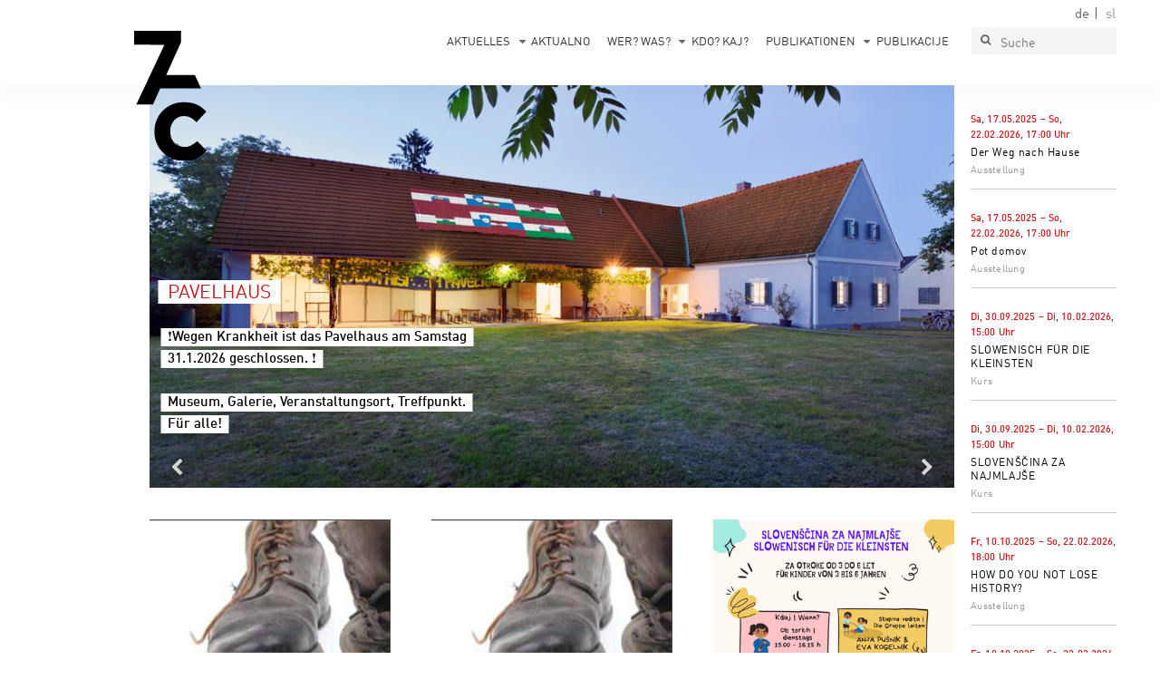

--- FILE ---
content_type: text/html;charset=utf-8
request_url: https://pavelhaus.at/?fbclid=IwAR0eJjom2yEf2jKRltQPMzOltE6tDUL4xI2vQOSz9tbgPmzIMgyypZ-X5T/cm/publikationen/kunst_und_gesellschaft/cm/home/detail/cm/publikationen/kataloge/cm/publikationen/kataloge/cm/leitbild/
body_size: 8088
content:
<!DOCTYPE html>
<html xmlns="http://www.w3.org/1999/xhtml" lang="de" xml:lang="de">
<head>
  <meta http-equiv="Content-Type" content="text/html; charset=utf-8" />
  <title>Pavelhaus | Pavlova hiša</title>

  
      <link rel="canonical" href="https://pavelhaus.at" />
  <link rel="stylesheet" href="https://pavelhaus.at/++plone++production/++unique++2025-05-22T22:38:50.769866/default.css" data-bundle="production" /><link rel="stylesheet" href="https://pavelhaus.at/++theme++aaf/css/print.css?version=2025-05-23%2000%3A08%3A28.347518" data-bundle="print" /><link rel="stylesheet" href="https://pavelhaus.at/++plone++static/++unique++2025-04-09%2020%3A33%3A40/plone-fontello-compiled.css" data-bundle="plone-fontello" /><link rel="stylesheet" href="https://pavelhaus.at/++plone++static/++unique++2025-04-09%2020%3A33%3A40/plone-glyphicons-compiled.css" data-bundle="plone-glyphicons" /><link rel="stylesheet" href="https://pavelhaus.at/++theme++aaf/css/site-ogfa.css?version=None" data-bundle="site-pavelhisa-base" /><link rel="stylesheet" href="https://pavelhaus.at/++theme++pavelhisa/css/site-pavelhisa.css?version=None" data-bundle="site-pavelhisa" /><link rel="stylesheet" href="https://pavelhaus.at/++plone++bda.aaf.site/++unique++2025-05-23%2000%3A08%3A23.167450/aaf-jsapp-compiled.css" data-bundle="aaf-jsapp" /><link rel="stylesheet" href="https://pavelhaus.at/custom.css?timestamp=2025-05-17 13:51:25.637811" data-bundle="custom-css" />

  
  <script async="" src="https://pavelhaus.at/++resource++collective.lazysizes/lazysizes-d6d7324.js"></script>


  <script>PORTAL_URL = 'https://pavelhaus.at';</script>


  

    

    

    <script type="text/javascript" src="https://pavelhaus.at/++plone++production/++unique++2025-05-22T22:38:50.769866/default.js" data-bundle="production"></script>

    

    

  

  

    

    

    <script type="text/javascript" src="https://pavelhaus.at/++plone++bda.aaf.site/++unique++2025-05-23%2000%3A08%3A23.167450/aaf-jsapp-compiled.js" data-bundle="aaf-jsapp"></script>

    

    

  


  
  <link rel="icon" href="https://pavelhaus.at/++theme++aaf/img/favicon-pavelhisa.png?v=1769733482" type="image/png" />
  <link rel="apple-touch-icon" href="https://pavelhaus.at/++theme++aaf/img/favicon-pavelhisa.png?v=1769733482" type="image/png" />
  

  
  <!-- Open Graph Metadata -->
  <meta property="og:title" content="Pavelhaus | Pavlova hiša" />
  <meta property="og:type" content="website" />
  <meta property="og:url" content="https://pavelhaus.at" />
  <meta property="og:image" content="https://pavelhaus.at/@@site-logo/ARTIKEL 7_LOGO_neu_matjaz--o.svg" />
  <!-- Twitter Metadata -->
  <meta name="twitter:card" content="summary_large_image" />
  <meta name="twitter:title" content="Pavelhaus | Pavlova hiša" />
  
  <meta name="twitter:image" content="https://pavelhaus.at/@@site-logo/ARTIKEL 7_LOGO_neu_matjaz--o.svg" />

  <meta name="generator" content="Plone - http://plone.org" />
  <meta name="viewport" content="width=device-width, initial-scale=1" />
</head>

<body role="document" id="visual-portal-wrapper" class="frontend icons-on no-portlet-columns portaltype-subsite site-pavelhisa template-layout_view thumbs-on userrole-anonymous viewpermission-view aaf publicview layout-aafcontent-subsite mosaic-grid" data-base-url="https://pavelhaus.at" data-view-url="https://pavelhaus.at" data-portal-url="https://pavelhaus.at" data-i18ncatalogurl="https://pavelhaus.at/plonejsi18n" data-pat-pickadate="{&quot;date&quot;: {&quot;selectYears&quot;: 200}, &quot;time&quot;: {&quot;interval&quot;: 5 } }" data-pat-plone-modal="{&quot;actionOptions&quot;: {&quot;displayInModal&quot;: false}}"><div id="aafmainwrapper" class="outer-wrapper">
  <a href="/++theme++aaf/" class="customBtn"></a>

  <div class="row mainnav">
    <div class="container mainnav">
      <header class="mainnav">

        <a class="aaf-logo" href="https://pavelhaus.at"><img src="https://pavelhaus.at/@@site-logo/ARTIKEL 7_LOGO_neu_matjaz--o.svg" alt="Plone site" title="Plone site" /></a>
        <a href="#navmenu" class="hamburger hamburger--squeeze">
          <span class="hamburger-box">
            <span class="hamburger-inner"></span>
          </span>
        </a>

        <div id="navbar" class="navbar-collapse collapse">
          <div class="navbar-meta">
            <form action="https://pavelhaus.at/@@search" role="search" data-pat-livesearch="ajaxUrl:https://pavelhaus.at/@@ajax-search" class="pat-livesearch search-form navbar-form">
    <div class="LSBox form-group">

      <button class="searchButton" type="submit" title="Suche">
        <i class="fa fa-search"></i>
      </button>

      <input name="SearchableText" type="text" size="18" title="Suche" placeholder="Suche" class="searchField form-control suche" />

    </div>
  </form>

            <ul class="language-switcher">
    
      <li>
        <span class="active ">de</span>
      </li>
    
      <li>
        <a href="https://pavelhaus.at/sl?set_language=sl" title="Slovenščina">sl</a>
      </li>
    
  </ul>

            <ul class="icons social-icons">
  
</ul>
          </div>

          <nav class="contentmenu">
            <ul class="plone-nav plone-navbar-nav" id="portal-globalnav">
          <li class="aktuelles has_subtree"><a href="https://pavelhaus.at/aktuelles" class="state-published">Aktuelles</a><span class="sep"></span><a href="https://pavelhaus.at/sl/aktualno" class="state-published">Aktualno</a><ul class="has_subtree dropdown"><li class="veranstaltungen"><a href="https://pavelhaus.at/aktuelles/veranstaltungen" class="state-published">Veranstaltungen</a><span class="sep"></span><a href="https://pavelhaus.at/sl/aktualno/prireditve" class="state-published">Prireditve</a></li></ul></li><li class="wer-was has_subtree"><a href="https://pavelhaus.at/wer-was" class="state-published">Wer? Was?</a><span class="sep"></span><a href="https://pavelhaus.at/sl/kdo-kaj" class="state-published">Kdo? Kaj?</a><ul class="has_subtree dropdown"><li class="slowenische-rganisationen"><a href="https://pavelhaus.at/wer-was/slowenische-rganisationen" class="state-published">Slowenische Organisationen</a><span class="sep"></span><a href="https://pavelhaus.at/sl/kdo-kaj/slovenske-organizacije" class="state-published">Slovenske organizacije na avstrijskem Štajerskem</a></li><li class="slowenisch-in-der-steiermark"><a href="https://pavelhaus.at/wer-was/slowenisch-in-der-steiermark" class="state-published">Slowenisch lernen</a><span class="sep"></span><a href="https://pavelhaus.at/sl/kdo-kaj/slovenscina-na-avstrijskem-stajerskem" class="state-published">Slovenščina na avstrijskem Štajerskem</a></li></ul></li><li class="publikationen has_subtree"><a href="https://pavelhaus.at/publikationen" class="state-published">Publikationen</a><span class="sep"></span><a href="https://pavelhaus.at/sl/publikacije" class="state-published">Publikacije</a><ul class="has_subtree dropdown"><li class="kataloge"><a href="https://pavelhaus.at/publikationen/kataloge" class="state-published">Kataloge</a><span class="sep"></span><a href="https://pavelhaus.at/sl/publikacije/katalogi" class="state-published">Katalogi</a></li><li class="literarische-reihe"><a href="https://pavelhaus.at/publikationen/literarische-reihe" class="state-published">Literarische Reihe</a><span class="sep"></span><a href="https://pavelhaus.at/sl/publikacije/knjizevnost" class="state-published">zbirka leposlovje in poezija</a></li><li class="wissenschaftliche-reihe"><a href="https://pavelhaus.at/publikationen/wissenschaftliche-reihe" class="state-published">Wissenschaftliche Reihe</a><span class="sep"></span><a href="https://pavelhaus.at/sl/publikacije/znanstvena-dela" class="state-published">znanstvena zbirka</a></li><li class="vii-signal"><a href="https://pavelhaus.at/publikationen/vii-signal" class="state-published">VII &amp; Signal</a><span class="sep"></span><a href="https://pavelhaus.at/sl/publikacije/vii-signal" class="state-published">VII &amp; Signal</a></li><li class="und-schliesslich-noch"><a href="https://pavelhaus.at/publikationen/und-schliesslich-noch" class="state-published">und schließlich noch ...</a><span class="sep"></span><a href="https://pavelhaus.at/sl/publikacije/dodatne-pa-se" class="state-published">dodatno pa še ...</a></li></ul></li>
        </ul>
          </nav>
        </div>
      </header>
    </div>
  </div>

  <div class="row content">
    <div class="container content">
      <main class="content aaf-layout" id="content">
<div class="row slider">

  
    <div class="responsive-slider-wrapper">
      <div class="responsive-slider slider-settings" data-autostart="1" data-speed="6000" data-dots="1">
        <div>
          
            <div class="image">
              <img src="https://pavelhaus.at/lib/img/16327512.jpg/@@images/2700c06c-15c3-4578-baec-35a53d6805bb.jpeg" title="" height="500" width="1000" />
            </div>
            
            <div class="textarea-slider mode-default">
              <h3><span class="headline">Pavelhaus</span></h3>
              <p>
                  <span class="description">❗️Wegen Krankheit ist das Pavelhaus am Samstag 31.1.2026 geschlossen. ❗️<br /><br />Museum, Galerie, Veranstaltungsort, Treffpunkt. Für alle!</span><br />
                  
              </p>
            </div>
          
        </div>
        <div>
          
            <div class="image">
              <img src="https://pavelhaus.at/lib/img/16327512.jpg/@@images/2700c06c-15c3-4578-baec-35a53d6805bb.jpeg" title="" height="500" width="1000" />
            </div>
            
            <div class="textarea-slider mode-default">
              <h3><span class="headline">Pavlova hiša</span></h3>
              <p>
                  <span class="description">❗️Zaradi bolezni je Pavlova hiša v soboto 31.1. zaprta. ❗️<br /><br />Muzej, galerija, prireditveni prostor, kraj srečanja. Za vse!</span><br />
                  
              </p>
            </div>
          
        </div>
      </div>
    </div>
    
  



  <!-- CALENDAR -->
  <div id="calendar-small-wrapper">
  <section id="calendar-small">
    

    <article class="event">

      <a href="https://pavelhaus.at/aktuelles/veranstaltungen/der-weg-nach-hause" class="state-published">
          <time datetime="2025-05-17T17:00TCEST">
            <span class="sdate">Sa, 17.05.2025</span><!--
         -->
              –
              <span class="edate">So, 22.02.2026</span><!--
         --><!--
         --><!--
           --><span class="sep">, </span>
              <span class="stime">17:00</span>
            
            
            
              <span>Uhr</span>
            
          </time>
      </a>
      <h5><a href="https://pavelhaus.at/aktuelles/veranstaltungen/der-weg-nach-hause">Der Weg nach Hause</a></h5>
      <span class="cat">
        Ausstellung
        
        <span class="ort"></span>
      </span>
    </article>
    <article class="event">

      <a href="https://pavelhaus.at/sl/aktualno/prireditve/pot-domov" class="state-published">
          <time datetime="2025-05-17T17:00TCEST">
            <span class="sdate">Sa, 17.05.2025</span><!--
         -->
              –
              <span class="edate">So, 22.02.2026</span><!--
         --><!--
         --><!--
           --><span class="sep">, </span>
              <span class="stime">17:00</span>
            
            
            
              <span>Uhr</span>
            
          </time>
      </a>
      <h5><a href="https://pavelhaus.at/sl/aktualno/prireditve/pot-domov">Pot domov</a></h5>
      <span class="cat">
        Ausstellung
        
        <span class="ort"></span>
      </span>
    </article>
    <article class="event">

      <a href="https://pavelhaus.at/wer-was/slowenisch-in-der-steiermark/slowenisch-fuer-die-kleinsten/slowenisch-fuer-die-kleinsten" class="state-published">
          <time datetime="2025-09-30T15:00TCEST">
            <span class="sdate">Di, 30.09.2025</span><!--
         -->
              –
              <span class="edate">Di, 10.02.2026</span><!--
         --><!--
         --><!--
           --><span class="sep">, </span>
              <span class="stime">15:00</span>
            
            
            
              <span>Uhr</span>
            
          </time>
      </a>
      <h5><a href="https://pavelhaus.at/wer-was/slowenisch-in-der-steiermark/slowenisch-fuer-die-kleinsten/slowenisch-fuer-die-kleinsten">SLOWENISCH FÜR DIE KLEINSTEN</a></h5>
      <span class="cat">
        Kurs
        
        <span class="ort"></span>
      </span>
    </article>
    <article class="event">

      <a href="https://pavelhaus.at/sl/kdo-kaj/slovenscina-na-avstrijskem-stajerskem/slovenscina-za-najmlajse/slovenscina-za-najmlajse" class="state-published">
          <time datetime="2025-09-30T15:00TCEST">
            <span class="sdate">Di, 30.09.2025</span><!--
         -->
              –
              <span class="edate">Di, 10.02.2026</span><!--
         --><!--
         --><!--
           --><span class="sep">, </span>
              <span class="stime">15:00</span>
            
            
            
              <span>Uhr</span>
            
          </time>
      </a>
      <h5><a href="https://pavelhaus.at/sl/kdo-kaj/slovenscina-na-avstrijskem-stajerskem/slovenscina-za-najmlajse/slovenscina-za-najmlajse">SLOVENŠČINA ZA NAJMLAJŠE</a></h5>
      <span class="cat">
        Kurs
        
        <span class="ort"></span>
      </span>
    </article>
    <article class="event">

      <a href="https://pavelhaus.at/aktuelles/veranstaltungen/how-do-you-not-lose-history-1" class="state-published">
          <time datetime="2025-10-10T18:00TCEST">
            <span class="sdate">Fr, 10.10.2025</span><!--
         -->
              –
              <span class="edate">So, 22.02.2026</span><!--
         --><!--
         --><!--
           --><span class="sep">, </span>
              <span class="stime">18:00</span>
            
            
            
              <span>Uhr</span>
            
          </time>
      </a>
      <h5><a href="https://pavelhaus.at/aktuelles/veranstaltungen/how-do-you-not-lose-history-1">HOW DO YOU NOT LOSE HISTORY?</a></h5>
      <span class="cat">
        Ausstellung
        
        <span class="ort"></span>
      </span>
    </article>
    <article class="event">

      <a href="https://pavelhaus.at/sl/aktualno/prireditve/how-do-you-not-lose-history-1" class="state-published">
          <time datetime="2025-10-10T18:00TCEST">
            <span class="sdate">Fr, 10.10.2025</span><!--
         -->
              –
              <span class="edate">So, 22.02.2026</span><!--
         --><!--
         --><!--
           --><span class="sep">, </span>
              <span class="stime">18:00</span>
            
            
            
              <span>Uhr</span>
            
          </time>
      </a>
      <h5><a href="https://pavelhaus.at/sl/aktualno/prireditve/how-do-you-not-lose-history-1">HOW DO YOU NOT LOSE HISTORY?</a></h5>
      <span class="cat">
        Ausstellung
        
        <span class="ort"></span>
      </span>
    </article>
    <article class="event">

      <a href="https://pavelhaus.at/aktuelles/veranstaltungen/manica-k-musil-loewe-izidor" class="state-published">
          <time datetime="2026-02-12T16:30TCET">
            <span class="sdate">Do, 12.02.2026</span><!--
         --><!--
         --><!--
           --><span class="sep">, </span>
              <span class="stime">16:30</span>
            
            
              –
              <span class="etime">18:00</span>
            
            
              <span>Uhr</span>
            
          </time>
      </a>
      <h5><a href="https://pavelhaus.at/aktuelles/veranstaltungen/manica-k-musil-loewe-izidor">Manica K. Musil &amp; Löwe Izidor</a></h5>
      <span class="cat">
        Workshop
        
        <span class="ort"></span>
      </span>
    </article>
    <article class="event">

      <a href="https://pavelhaus.at/sl/aktualno/prireditve/manica-k-musil-lev-izidor" class="state-published">
          <time datetime="2026-02-12T16:30TCET">
            <span class="sdate">Do, 12.02.2026</span><!--
         --><!--
         --><!--
           --><span class="sep">, </span>
              <span class="stime">16:30</span>
            
            
              –
              <span class="etime">18:00</span>
            
            
              <span>Uhr</span>
            
          </time>
      </a>
      <h5><a href="https://pavelhaus.at/sl/aktualno/prireditve/manica-k-musil-lev-izidor">Manica K. Musil &amp; lev Izidor</a></h5>
      <span class="cat">
        Workshop
        
        <span class="ort"></span>
      </span>
    </article>
    <article class="event">

      <a href="https://pavelhaus.at/aktuelles/veranstaltungen/dreiklang-trozvocje" class="state-published">
          <time datetime="2026-02-12T18:30TCET">
            <span class="sdate">Do, 12.02.2026</span><!--
         --><!--
         --><!--
           --><span class="sep">, </span>
              <span class="stime">18:30</span>
            
            
              –
              <span class="etime">20:00</span>
            
            
              <span>Uhr</span>
            
          </time>
      </a>
      <h5><a href="https://pavelhaus.at/aktuelles/veranstaltungen/dreiklang-trozvocje">Dreiklang / Trozvočje</a></h5>
      <span class="cat">
        Literatur
        
        <span class="ort"></span>
      </span>
    </article>
    <article class="event">

      <a href="https://pavelhaus.at/sl/aktualno/prireditve/trozvocje-dreiklang" class="state-published">
          <time datetime="2026-02-12T18:30TCET">
            <span class="sdate">Do, 12.02.2026</span><!--
         --><!--
         --><!--
           --><span class="sep">, </span>
              <span class="stime">18:30</span>
            
            
              –
              <span class="etime">20:00</span>
            
            
              <span>Uhr</span>
            
          </time>
      </a>
      <h5><a href="https://pavelhaus.at/sl/aktualno/prireditve/trozvocje-dreiklang">TROZVOČJE / DREIKLANG</a></h5>
      <span class="cat">
        Literatur
        
        <span class="ort"></span>
      </span>
    </article>

  </section>
  <i class="calendar-small-close fa fa-times-circle"></i>
  </div>


</div>
<section id="ipadNav">
<form action="@@search" class="search-form navbar-form navbar-left pat-livesearch" data-pat-livesearch="ajaxUrl:@@ajax-search" role="search">
<div class="form-group LSBox">
<input name="SearchableText" placeholder="Suche" type="text" />
<button class="searchButton" type="submit"><i class="fa fa-search"></i></button>
</div>
</form>
<button data-target="#calendar-small" id="termineButton" type="button">
      Termine
    </button>
</section>
<section id="inhaltsbloecke">



<div class="subsite-maintext">

</div>


<div class="batchnav_wrapper">

  <div class="grid pat-masonry" data-pat-masonry="column-width: .grid-sizer; gutter: .grid-gutter; item-selector: .grid-item; percent-position: true; horizontal-order: true;">

    <div class="grid-sizer"></div>
    <div class="grid-gutter"></div>

    
      
  <article class="grid-item uuid-b99183d8c059488183bfc5a4e9a24907">
    
      <div class="masonry-image">
        <a class="teaserimage" href="https://pavelhaus.at/aktuelles/veranstaltungen/der-weg-nach-hause"><img src="[data-uri]" title="" height="527" width="400" class="scale_Masonry lazyload" data-src="https://pavelhaus.at/lib/img/pot-domov-schuhe.jpg/@@images/1574cc27-decc-43e5-be60-89dcf5164657.jpeg" /></a>
      </div>
      
      
      
      
      
      
      
      
      
      
    
      
      <div class="masonry-title">
        <h2><a title="Der Weg nach Hause" href="https://pavelhaus.at/aktuelles/veranstaltungen/der-weg-nach-hause" class="state-published">Der Weg nach Hause</a></h2>
      </div>
      
      
      
      
      
      
      
      
      
    
      
      
      <div class="masonry-category">
        <span class="cat">Ausstellung, Razstava</span>
      </div>
      
      
      
      
      
      
      
      
    
      
      
      
      
      <div class="masonry-date">
        <time class="datum" datetime="2025-05-17T17:00TCEST">
    

    

    

    

    

    
        <!-- case 5 -->
        <span class="sdate">Sa, 17.05.2025</span><span class="sep">, </span>
        <span class="stime">17:00</span>
        –
        <br />
        <span class="edate">So, 22.02.2026</span><span class="sep">, </span>
        <span class="stime">18:00</span>
    

</time>

      </div>
      
      
      
      
      
      
    
      
      
      
      
      
      <div class="masonry-location">
        
      </div>
      
      
      
      
      
    
      
      
      
      
      
      
      <div class="masonry-video">
        
      </div>
      
      
      
      
    
      
      
      
      
      
      
      
      <div class="masonry-audio">
        
      </div>
      
      
      
    
      
      
      
      
      
      
      
      
      <div class="masonry-description empty">
        
      </div>
      
      
    
      
      
      
      
      
      
      
      
      
      
      <div class="masonry-readmore">
        
      </div>
    

  </article>


      
  <article class="grid-item uuid-b99183d8c059488183bfc5a4e9a24907">
    
      <div class="masonry-image">
        <a class="teaserimage" href="https://pavelhaus.at/sl/aktualno/prireditve/pot-domov"><img src="[data-uri]" title="" height="527" width="400" class="scale_Masonry lazyload" data-src="https://pavelhaus.at/lib/img/pot-domov-schuhe.jpg/@@images/1574cc27-decc-43e5-be60-89dcf5164657.jpeg" /></a>
      </div>
      
      
      
      
      
      
      
      
      
      
    
      
      <div class="masonry-title">
        <h2><a title="Pot domov" href="https://pavelhaus.at/sl/aktualno/prireditve/pot-domov" class="state-published">Pot domov</a></h2>
      </div>
      
      
      
      
      
      
      
      
      
    
      
      
      <div class="masonry-category">
        <span class="cat">Ausstellung, Razstava</span>
      </div>
      
      
      
      
      
      
      
      
    
      
      
      
      
      <div class="masonry-date">
        <time class="datum" datetime="2025-05-17T17:00TCEST">
    

    

    

    

    

    
        <!-- case 5 -->
        <span class="sdate">Sa, 17.05.2025</span><span class="sep">, </span>
        <span class="stime">17:00</span>
        –
        <br />
        <span class="edate">So, 22.02.2026</span><span class="sep">, </span>
        <span class="stime">18:00</span>
    

</time>

      </div>
      
      
      
      
      
      
    
      
      
      
      
      
      <div class="masonry-location">
        
      </div>
      
      
      
      
      
    
      
      
      
      
      
      
      <div class="masonry-video">
        
      </div>
      
      
      
      
    
      
      
      
      
      
      
      
      <div class="masonry-audio">
        
      </div>
      
      
      
    
      
      
      
      
      
      
      
      
      <div class="masonry-description empty">
        
      </div>
      
      
    
      
      
      
      
      
      
      
      
      
      
      <div class="masonry-readmore">
        
      </div>
    

  </article>


    
      
  <article class="grid-item uuid-b99183d8c059488183bfc5a4e9a24907">
    
      <div class="masonry-image">
        <a class="teaserimage" href="https://pavelhaus.at/wer-was/slowenisch-in-der-steiermark/slowenisch-fuer-die-kleinsten/slowenisch-fuer-die-kleinsten"><img src="[data-uri]" title="" height="566" width="400" class="scale_Masonry lazyload" data-src="https://pavelhaus.at/wer-was/slowenisch-in-der-steiermark/slowenisch-fuer-die-kleinsten/slowenisch-fuer-die-kleinsten/04_vabilo_slov_najmlajse_ws2025.png/@@images/e90d3e9b-be95-456a-a9a2-ae1024690838.png" /></a>
      </div>
      
      
      
      
      
      
      
      
      
      
    
      
      <div class="masonry-title">
        <h2><a title="SLOWENISCH FÜR DIE KLEINSTEN" href="https://pavelhaus.at/wer-was/slowenisch-in-der-steiermark/slowenisch-fuer-die-kleinsten/slowenisch-fuer-die-kleinsten" class="state-published">SLOWENISCH FÜR DIE KLEINSTEN</a></h2>
      </div>
      
      
      
      
      
      
      
      
      
    
      
      
      <div class="masonry-category">
        <span class="cat">Kurs, tečaj</span>
      </div>
      
      
      
      
      
      
      
      
    
      
      
      
      
      <div class="masonry-date">
        <time class="datum" datetime="2025-09-30T15:00TCEST">
    

    

    

    

    

    
        <!-- case 5 -->
        <span class="sdate">Di, 30.09.2025</span><span class="sep">, </span>
        <span class="stime">15:00</span>
        –
        <br />
        <span class="edate">Di, 10.02.2026</span><span class="sep">, </span>
        <span class="stime">16:15</span>
    

</time>

      </div>
      
      
      
      
      
      
    
      
      
      
      
      
      <div class="masonry-location">
        
      </div>
      
      
      
      
      
    
      
      
      
      
      
      
      <div class="masonry-video">
        
      </div>
      
      
      
      
    
      
      
      
      
      
      
      
      <div class="masonry-audio">
        
      </div>
      
      
      
    
      
      
      
      
      
      
      
      
      <div class="masonry-description empty">
        
      </div>
      
      
    
      
      
      
      
      
      
      
      
      
      
      <div class="masonry-readmore">
        
      </div>
    

  </article>


      
  <article class="grid-item uuid-b99183d8c059488183bfc5a4e9a24907">
    
      <div class="masonry-image">
        <a class="teaserimage" href="https://pavelhaus.at/sl/kdo-kaj/slovenscina-na-avstrijskem-stajerskem/slovenscina-za-najmlajse/slovenscina-za-najmlajse"><img src="[data-uri]" title="" height="566" width="400" class="scale_Masonry lazyload" data-src="https://pavelhaus.at/wer-was/slowenisch-in-der-steiermark/slowenisch-fuer-die-kleinsten/slowenisch-fuer-die-kleinsten/04_vabilo_slov_najmlajse_ws2025.png/@@images/e90d3e9b-be95-456a-a9a2-ae1024690838.png" /></a>
      </div>
      
      
      
      
      
      
      
      
      
      
    
      
      <div class="masonry-title">
        <h2><a title="SLOVENŠČINA ZA NAJMLAJŠE" href="https://pavelhaus.at/sl/kdo-kaj/slovenscina-na-avstrijskem-stajerskem/slovenscina-za-najmlajse/slovenscina-za-najmlajse" class="state-published">SLOVENŠČINA ZA NAJMLAJŠE</a></h2>
      </div>
      
      
      
      
      
      
      
      
      
    
      
      
      <div class="masonry-category">
        <span class="cat">Kurs, tečaj</span>
      </div>
      
      
      
      
      
      
      
      
    
      
      
      
      
      <div class="masonry-date">
        <time class="datum" datetime="2025-09-30T15:00TCEST">
    

    

    

    

    

    
        <!-- case 5 -->
        <span class="sdate">Di, 30.09.2025</span><span class="sep">, </span>
        <span class="stime">15:00</span>
        –
        <br />
        <span class="edate">Di, 10.02.2026</span><span class="sep">, </span>
        <span class="stime">16:15</span>
    

</time>

      </div>
      
      
      
      
      
      
    
      
      
      
      
      
      <div class="masonry-location">
        
      </div>
      
      
      
      
      
    
      
      
      
      
      
      
      <div class="masonry-video">
        
      </div>
      
      
      
      
    
      
      
      
      
      
      
      
      <div class="masonry-audio">
        
      </div>
      
      
      
    
      
      
      
      
      
      
      
      
      <div class="masonry-description empty">
        
      </div>
      
      
    
      
      
      
      
      
      
      
      
      
      
      <div class="masonry-readmore">
        
      </div>
    

  </article>


    
      
  <article class="grid-item uuid-b99183d8c059488183bfc5a4e9a24907">
    
      <div class="masonry-image">
        <a class="teaserimage" href="https://pavelhaus.at/aktuelles/veranstaltungen/how-do-you-not-lose-history-1"><img src="[data-uri]" title="" height="267" width="400" class="scale_Masonry lazyload" data-src="https://pavelhaus.at/aktuelles/veranstaltungen/how-do-you-not-lose-history-1/skysrebrenica2025_c_davidkranzelbinder-c-kranzelbinder-17622025domavia-how-do-you-not-lose-history-srebrenica-tv.jpg/@@images/4738a068-96d2-4cea-9c8f-f183a066e2e4.jpeg" /></a>
      </div>
      
      
      
      
      
      
      
      
      
      
    
      
      <div class="masonry-title">
        <h2><a title="HOW DO YOU NOT LOSE HISTORY?" href="https://pavelhaus.at/aktuelles/veranstaltungen/how-do-you-not-lose-history-1" class="state-published">HOW DO YOU NOT LOSE HISTORY?</a></h2>
      </div>
      
      
      
      
      
      
      
      
      
    
      
      
      <div class="masonry-category">
        <span class="cat">Ausstellung, razstava</span>
      </div>
      
      
      
      
      
      
      
      
    
      
      
      
      
      <div class="masonry-date">
        <time class="datum" datetime="2025-10-10T18:00TCEST">
    

    

    

    

    

    
        <!-- case 5 -->
        <span class="sdate">Fr, 10.10.2025</span><span class="sep">, </span>
        <span class="stime">18:00</span>
        –
        <br />
        <span class="edate">So, 22.02.2026</span><span class="sep">, </span>
        <span class="stime">17:00</span>
    

</time>

      </div>
      
      
      
      
      
      
    
      
      
      
      
      
      <div class="masonry-location">
        
      </div>
      
      
      
      
      
    
      
      
      
      
      
      
      <div class="masonry-video">
        
      </div>
      
      
      
      
    
      
      
      
      
      
      
      
      <div class="masonry-audio">
        
      </div>
      
      
      
    
      
      
      
      
      
      
      
      
      <div class="masonry-description empty">
        
      </div>
      
      
    
      
      
      
      
      
      
      
      
      
      
      <div class="masonry-readmore">
        
      </div>
    

  </article>


      
  <article class="grid-item uuid-b99183d8c059488183bfc5a4e9a24907">
    
      <div class="masonry-image">
        <a class="teaserimage" href="https://pavelhaus.at/sl/aktualno/prireditve/how-do-you-not-lose-history-1"><img src="[data-uri]" title="" height="267" width="400" class="scale_Masonry lazyload" data-src="https://pavelhaus.at/aktuelles/veranstaltungen/how-do-you-not-lose-history-1/skysrebrenica2025_c_davidkranzelbinder-c-kranzelbinder-17622025domavia-how-do-you-not-lose-history-srebrenica-tv.jpg/@@images/4738a068-96d2-4cea-9c8f-f183a066e2e4.jpeg" /></a>
      </div>
      
      
      
      
      
      
      
      
      
      
    
      
      <div class="masonry-title">
        <h2><a title="HOW DO YOU NOT LOSE HISTORY?" href="https://pavelhaus.at/sl/aktualno/prireditve/how-do-you-not-lose-history-1" class="state-published">HOW DO YOU NOT LOSE HISTORY?</a></h2>
      </div>
      
      
      
      
      
      
      
      
      
    
      
      
      <div class="masonry-category">
        <span class="cat">Ausstellung, razstava</span>
      </div>
      
      
      
      
      
      
      
      
    
      
      
      
      
      <div class="masonry-date">
        <time class="datum" datetime="2025-10-10T18:00TCEST">
    

    

    

    

    

    
        <!-- case 5 -->
        <span class="sdate">Fr, 10.10.2025</span><span class="sep">, </span>
        <span class="stime">18:00</span>
        –
        <br />
        <span class="edate">So, 22.02.2026</span><span class="sep">, </span>
        <span class="stime">17:00</span>
    

</time>

      </div>
      
      
      
      
      
      
    
      
      
      
      
      
      <div class="masonry-location">
        
      </div>
      
      
      
      
      
    
      
      
      
      
      
      
      <div class="masonry-video">
        
      </div>
      
      
      
      
    
      
      
      
      
      
      
      
      <div class="masonry-audio">
        
      </div>
      
      
      
    
      
      
      
      
      
      
      
      
      <div class="masonry-description empty">
        
      </div>
      
      
    
      
      
      
      
      
      
      
      
      
      
      <div class="masonry-readmore">
        
      </div>
    

  </article>


    
      
  <article class="grid-item uuid-b99183d8c059488183bfc5a4e9a24907">
    
      <div class="masonry-image">
        <a class="teaserimage" href="https://pavelhaus.at/aktuelles/veranstaltungen/manica-k-musil-loewe-izidor"><img src="[data-uri]" title="" height="208" width="400" class="scale_Masonry lazyload" data-src="https://pavelhaus.at/aktuelles/veranstaltungen/manica-k-musil-loewe-izidor/illustration_manica_k_musil_lev_robi_01.jpg/@@images/4c33e760-9379-40e9-8635-ad3184805bb2.jpeg" /></a>
      </div>
      
      
      
      
      
      
      
      
      
      
    
      
      <div class="masonry-title">
        <h2><a title="Manica K. Musil &amp; Löwe Izidor" href="https://pavelhaus.at/aktuelles/veranstaltungen/manica-k-musil-loewe-izidor" class="state-published">Manica K. Musil &amp; Löwe Izidor</a></h2>
      </div>
      
      
      
      
      
      
      
      
      
    
      
      
      <div class="masonry-category">
        <span class="cat">Workshop, delavnica</span>
      </div>
      
      
      
      
      
      
      
      
    
      
      
      
      
      <div class="masonry-date">
        <time class="datum" datetime="2026-02-12T16:30TCET">
    

    

    

    

    
        <!-- case 4 -->
        <span class="sdate">Do, 12.02.2026</span>
        <span class="stime">16:30</span>
        –
        <span class="stime">18:00</span>
        <span>Uhr</span>
    

    

</time>

      </div>
      
      
      
      
      
      
    
      
      
      
      
      
      <div class="masonry-location">
        
      </div>
      
      
      
      
      
    
      
      
      
      
      
      
      <div class="masonry-video">
        
      </div>
      
      
      
      
    
      
      
      
      
      
      
      
      <div class="masonry-audio">
        
      </div>
      
      
      
    
      
      
      
      
      
      
      
      
      <div class="masonry-description empty">
        
      </div>
      
      
    
      
      
      
      
      
      
      
      
      
      
      <div class="masonry-readmore">
        
      </div>
    

  </article>


      
  <article class="grid-item uuid-b99183d8c059488183bfc5a4e9a24907">
    
      <div class="masonry-image">
        <a class="teaserimage" href="https://pavelhaus.at/sl/aktualno/prireditve/manica-k-musil-lev-izidor"><img src="[data-uri]" title="" height="208" width="400" class="scale_Masonry lazyload" data-src="https://pavelhaus.at/aktuelles/veranstaltungen/manica-k-musil-loewe-izidor/illustration_manica_k_musil_lev_robi_01.jpg/@@images/4c33e760-9379-40e9-8635-ad3184805bb2.jpeg" /></a>
      </div>
      
      
      
      
      
      
      
      
      
      
    
      
      <div class="masonry-title">
        <h2><a title="Manica K. Musil &amp; lev Izidor" href="https://pavelhaus.at/sl/aktualno/prireditve/manica-k-musil-lev-izidor" class="state-published">Manica K. Musil &amp; lev Izidor</a></h2>
      </div>
      
      
      
      
      
      
      
      
      
    
      
      
      <div class="masonry-category">
        <span class="cat">Workshop, delavnica</span>
      </div>
      
      
      
      
      
      
      
      
    
      
      
      
      
      <div class="masonry-date">
        <time class="datum" datetime="2026-02-12T16:30TCET">
    

    

    

    

    
        <!-- case 4 -->
        <span class="sdate">Do, 12.02.2026</span>
        <span class="stime">16:30</span>
        –
        <span class="stime">18:00</span>
        <span>Uhr</span>
    

    

</time>

      </div>
      
      
      
      
      
      
    
      
      
      
      
      
      <div class="masonry-location">
        
      </div>
      
      
      
      
      
    
      
      
      
      
      
      
      <div class="masonry-video">
        
      </div>
      
      
      
      
    
      
      
      
      
      
      
      
      <div class="masonry-audio">
        
      </div>
      
      
      
    
      
      
      
      
      
      
      
      
      <div class="masonry-description empty">
        
      </div>
      
      
    
      
      
      
      
      
      
      
      
      
      
      <div class="masonry-readmore">
        
      </div>
    

  </article>


    
      
  <article class="grid-item uuid-b99183d8c059488183bfc5a4e9a24907">
    
      <div class="masonry-image">
        <a class="teaserimage" href="https://pavelhaus.at/aktuelles/veranstaltungen/dreiklang-trozvocje"><img src="[data-uri]" title="" height="300" width="400" class="scale_Masonry lazyload" data-src="https://pavelhaus.at/aktuelles/veranstaltungen/dreiklang-trozvocje/sadounikpickl.jpeg/@@images/540b5bb0-a17e-4cd3-9371-32105d2e85ca.jpeg" /></a>
      </div>
      
      
      
      
      
      
      
      
      
      
    
      
      <div class="masonry-title">
        <h2><a title="Dreiklang / Trozvočje" href="https://pavelhaus.at/aktuelles/veranstaltungen/dreiklang-trozvocje" class="state-published">Dreiklang / Trozvočje</a></h2>
      </div>
      
      
      
      
      
      
      
      
      
    
      
      
      <div class="masonry-category">
        <span class="cat">Literatur, književnost, Musik, glasba</span>
      </div>
      
      
      
      
      
      
      
      
    
      
      
      
      
      <div class="masonry-date">
        <time class="datum" datetime="2026-02-12T18:30TCET">
    

    

    

    

    
        <!-- case 4 -->
        <span class="sdate">Do, 12.02.2026</span>
        <span class="stime">18:30</span>
        –
        <span class="stime">20:00</span>
        <span>Uhr</span>
    

    

</time>

      </div>
      
      
      
      
      
      
    
      
      
      
      
      
      <div class="masonry-location">
        
      </div>
      
      
      
      
      
    
      
      
      
      
      
      
      <div class="masonry-video">
        
      </div>
      
      
      
      
    
      
      
      
      
      
      
      
      <div class="masonry-audio">
        
      </div>
      
      
      
    
      
      
      
      
      
      
      
      
      <div class="masonry-description empty">
        
      </div>
      
      
    
      
      
      
      
      
      
      
      
      
      
      <div class="masonry-readmore">
        
      </div>
    

  </article>


      
  <article class="grid-item uuid-b99183d8c059488183bfc5a4e9a24907">
    
      <div class="masonry-image">
        <a class="teaserimage" href="https://pavelhaus.at/sl/aktualno/prireditve/trozvocje-dreiklang"><img src="[data-uri]" title="" height="300" width="400" class="scale_Masonry lazyload" data-src="https://pavelhaus.at/aktuelles/veranstaltungen/dreiklang-trozvocje/sadounikpickl.jpeg/@@images/540b5bb0-a17e-4cd3-9371-32105d2e85ca.jpeg" /></a>
      </div>
      
      
      
      
      
      
      
      
      
      
    
      
      <div class="masonry-title">
        <h2><a title="TROZVOČJE / DREIKLANG" href="https://pavelhaus.at/sl/aktualno/prireditve/trozvocje-dreiklang" class="state-published">TROZVOČJE / DREIKLANG</a></h2>
      </div>
      
      
      
      
      
      
      
      
      
    
      
      
      <div class="masonry-category">
        <span class="cat">Literatur, književnost, Musik, glasba</span>
      </div>
      
      
      
      
      
      
      
      
    
      
      
      
      
      <div class="masonry-date">
        <time class="datum" datetime="2026-02-12T18:30TCET">
    

    

    

    

    
        <!-- case 4 -->
        <span class="sdate">Do, 12.02.2026</span>
        <span class="stime">18:30</span>
        –
        <span class="stime">20:00</span>
        <span>Uhr</span>
    

    

</time>

      </div>
      
      
      
      
      
      
    
      
      
      
      
      
      <div class="masonry-location">
        
      </div>
      
      
      
      
      
    
      
      
      
      
      
      
      <div class="masonry-video">
        
      </div>
      
      
      
      
    
      
      
      
      
      
      
      
      <div class="masonry-audio">
        
      </div>
      
      
      
    
      
      
      
      
      
      
      
      
      <div class="masonry-description empty">
        
      </div>
      
      
    
      
      
      
      
      
      
      
      
      
      
      <div class="masonry-readmore">
        
      </div>
    

  </article>


    
      
  <article class="grid-item uuid-b99183d8c059488183bfc5a4e9a24907">
    
      <div class="masonry-image">
        <a class="teaserimage" href="https://pavelhaus.at/aktuelles/veranstaltungen/slowenisch-fuer-die-kleinsten"><img src="[data-uri]" title="" height="566" width="400" class="scale_Masonry lazyload" data-src="https://pavelhaus.at/aktuelles/veranstaltungen/slowenisch-fuer-die-kleinsten/slov_ss2026_einladung_vabilo.jpg/@@images/54033fb6-99cd-450f-a801-b1c0d8c5bcb5.jpeg" /></a>
      </div>
      
      
      
      
      
      
      
      
      
      
    
      
      <div class="masonry-title">
        <h2><a title="Slowenisch für die Kleinsten" href="https://pavelhaus.at/aktuelles/veranstaltungen/slowenisch-fuer-die-kleinsten" class="state-published">Slowenisch für die Kleinsten</a></h2>
      </div>
      
      
      
      
      
      
      
      
      
    
      
      
      <div class="masonry-category">
        <span class="cat">Kurs, tečaj</span>
      </div>
      
      
      
      
      
      
      
      
    
      
      
      
      
      <div class="masonry-date">
        <time class="datum" datetime="2026-02-24T15:30TCET">
    

    

    

    

    

    
        <!-- case 5 -->
        <span class="sdate">Di, 24.02.2026</span><span class="sep">, </span>
        <span class="stime">15:30</span>
        –
        <br />
        <span class="edate">Di, 09.06.2026</span><span class="sep">, </span>
        <span class="stime">16:45</span>
    

</time>

      </div>
      
      
      
      
      
      
    
      
      
      
      
      
      <div class="masonry-location">
        
      </div>
      
      
      
      
      
    
      
      
      
      
      
      
      <div class="masonry-video">
        
      </div>
      
      
      
      
    
      
      
      
      
      
      
      
      <div class="masonry-audio">
        
      </div>
      
      
      
    
      
      
      
      
      
      
      
      
      <div class="masonry-description empty">
        
      </div>
      
      
    
      
      
      
      
      
      
      
      
      
      
      <div class="masonry-readmore">
        
      </div>
    

  </article>


      
  <article class="grid-item uuid-b99183d8c059488183bfc5a4e9a24907">
    
      <div class="masonry-image">
        <a class="teaserimage" href="https://pavelhaus.at/sl/aktualno/prireditve/slovenscina-za-najmlajse"><img src="[data-uri]" title="" height="566" width="400" class="scale_Masonry lazyload" data-src="https://pavelhaus.at/aktuelles/veranstaltungen/slowenisch-fuer-die-kleinsten/slov_ss2026_einladung_vabilo.jpg/@@images/54033fb6-99cd-450f-a801-b1c0d8c5bcb5.jpeg" /></a>
      </div>
      
      
      
      
      
      
      
      
      
      
    
      
      <div class="masonry-title">
        <h2><a title="SLOVENŠČINA ZA NAJMLAJŠE" href="https://pavelhaus.at/sl/aktualno/prireditve/slovenscina-za-najmlajse" class="state-published">SLOVENŠČINA ZA NAJMLAJŠE</a></h2>
      </div>
      
      
      
      
      
      
      
      
      
    
      
      
      <div class="masonry-category">
        <span class="cat">Kurs, tečaj</span>
      </div>
      
      
      
      
      
      
      
      
    
      
      
      
      
      <div class="masonry-date">
        <time class="datum" datetime="2026-02-24T15:30TCET">
    

    

    

    

    

    
        <!-- case 5 -->
        <span class="sdate">Di, 24.02.2026</span><span class="sep">, </span>
        <span class="stime">15:30</span>
        –
        <br />
        <span class="edate">Di, 09.06.2026</span><span class="sep">, </span>
        <span class="stime">16:45</span>
    

</time>

      </div>
      
      
      
      
      
      
    
      
      
      
      
      
      <div class="masonry-location">
        
      </div>
      
      
      
      
      
    
      
      
      
      
      
      
      <div class="masonry-video">
        
      </div>
      
      
      
      
    
      
      
      
      
      
      
      
      <div class="masonry-audio">
        
      </div>
      
      
      
    
      
      
      
      
      
      
      
      
      <div class="masonry-description empty">
        
      </div>
      
      
    
      
      
      
      
      
      
      
      
      
      
      <div class="masonry-readmore">
        
      </div>
    

  </article>


    
      
  <article class="grid-item uuid-b99183d8c059488183bfc5a4e9a24907">
    
      <div class="masonry-image">
        <a class="teaserimage" href="https://pavelhaus.at/wer-was/slowenisch-in-der-steiermark/sprachangebote-fuer-erwachsene/slowenisch-lernen-fuer-anfaenger-fortgeschrittene-weiter-geht2019s"><img src="[data-uri]" title="" height="300" width="400" class="scale_Masonry lazyload" data-src="https://pavelhaus.at/lib/img/foto_slowenischlernen.jpg/@@images/e671baaf-aca2-4a3c-b1c3-78c8e1db5ad5.jpeg" /></a>
      </div>
      
      
      
      
      
      
      
      
      
      
    
      
      <div class="masonry-title">
        <h2><a title="Slowenisch lernen – für Anfänger &amp; Fortgeschrittene. Weiter geht’s!" href="https://pavelhaus.at/wer-was/slowenisch-in-der-steiermark/sprachangebote-fuer-erwachsene/slowenisch-lernen-fuer-anfaenger-fortgeschrittene-weiter-geht2019s" class="state-published">Slowenisch lernen – für Anfänger &amp; Fortgeschrittene. Weiter geht’s!</a></h2>
      </div>
      
      
      
      
      
      
      
      
      
    
      
      
      <div class="masonry-category">
        <span class="cat">Sprache, Kurs</span>
      </div>
      
      
      
      
      
      
      
      
    
      
      
      
      
      <div class="masonry-date">
        <time class="datum" datetime="2026-02-26T16:30TCET">
    

    

    

    

    

    
        <!-- case 5 -->
        <span class="sdate">Do, 26.02.2026</span><span class="sep">, </span>
        <span class="stime">16:30</span>
        –
        <br />
        <span class="edate">Do, 11.06.2026</span><span class="sep">, </span>
        <span class="stime">18:00</span>
    

</time>

      </div>
      
      
      
      
      
      
    
      
      
      
      
      
      <div class="masonry-location">
        
      </div>
      
      
      
      
      
    
      
      
      
      
      
      
      <div class="masonry-video">
        
      </div>
      
      
      
      
    
      
      
      
      
      
      
      
      <div class="masonry-audio">
        
      </div>
      
      
      
    
      
      
      
      
      
      
      
      
      <div class="masonry-description empty">
        
      </div>
      
      
    
      
      
      
      
      
      
      
      
      
      
      <div class="masonry-readmore">
        
      </div>
    

  </article>


      
    
      
  <article class="grid-item uuid-b99183d8c059488183bfc5a4e9a24907">
    
      <div class="masonry-image">
        <a class="teaserimage" href="https://pavelhaus.at/aktuelles/veranstaltungen/wann-kommt-der-naechste-komet"><img src="[data-uri]" title="" height="382" width="400" class="scale_Masonry lazyload" data-src="https://pavelhaus.at/aktuelles/veranstaltungen/wann-kommt-der-naechste-komet/02_wann-kommt-der-naechste-komet_plakat_-din-a3_pavelhaus_2026.jpg/@@images/267642f5-fd4b-4d44-aa84-59d31619af46.jpeg" /></a>
      </div>
      
      
      
      
      
      
      
      
      
      
    
      
      <div class="masonry-title">
        <h2><a title="Wann kommt der nächste Komet?" href="https://pavelhaus.at/aktuelles/veranstaltungen/wann-kommt-der-naechste-komet" class="state-published">Wann kommt der nächste Komet?</a></h2>
      </div>
      
      
      
      
      
      
      
      
      
    
      
      
      <div class="masonry-category">
        <span class="cat">Theater, gledališče, Konzert, koncert</span>
      </div>
      
      
      
      
      
      
      
      
    
      
      
      
      
      <div class="masonry-date">
        <time class="datum" datetime="2026-03-18T18:00TCET">
    

    

    

    

    
        <!-- case 4 -->
        <span class="sdate">Mi, 18.03.2026</span>
        <span class="stime">18:00</span>
        –
        <span class="stime">19:30</span>
        <span>Uhr</span>
    

    

</time>

      </div>
      
      
      
      
      
      
    
      
      
      
      
      
      <div class="masonry-location">
        
      </div>
      
      
      
      
      
    
      
      
      
      
      
      
      <div class="masonry-video">
        
      </div>
      
      
      
      
    
      
      
      
      
      
      
      
      <div class="masonry-audio">
        
      </div>
      
      
      
    
      
      
      
      
      
      
      
      
      <div class="masonry-description empty">
        
      </div>
      
      
    
      
      
      
      
      
      
      
      
      
      
      <div class="masonry-readmore">
        
      </div>
    

  </article>


      
  <article class="grid-item uuid-b99183d8c059488183bfc5a4e9a24907">
    
      <div class="masonry-image">
        <a class="teaserimage" href="https://pavelhaus.at/sl/aktualno/prireditve/kdaj-pride-naslednji-komet"><img src="[data-uri]" title="" height="382" width="400" class="scale_Masonry lazyload" data-src="https://pavelhaus.at/aktuelles/veranstaltungen/wann-kommt-der-naechste-komet/02_wann-kommt-der-naechste-komet_plakat_-din-a3_pavelhaus_2026.jpg/@@images/267642f5-fd4b-4d44-aa84-59d31619af46.jpeg" /></a>
      </div>
      
      
      
      
      
      
      
      
      
      
    
      
      <div class="masonry-title">
        <h2><a title="Kdaj pride naslednji komet?" href="https://pavelhaus.at/sl/aktualno/prireditve/kdaj-pride-naslednji-komet" class="state-published">Kdaj pride naslednji komet?</a></h2>
      </div>
      
      
      
      
      
      
      
      
      
    
      
      
      <div class="masonry-category">
        <span class="cat">Theater, gledališče, Konzert, koncert</span>
      </div>
      
      
      
      
      
      
      
      
    
      
      
      
      
      <div class="masonry-date">
        <time class="datum" datetime="2026-03-18T18:00TCET">
    

    

    

    

    
        <!-- case 4 -->
        <span class="sdate">Mi, 18.03.2026</span>
        <span class="stime">18:00</span>
        –
        <span class="stime">19:30</span>
        <span>Uhr</span>
    

    

</time>

      </div>
      
      
      
      
      
      
    
      
      
      
      
      
      <div class="masonry-location">
        
      </div>
      
      
      
      
      
    
      
      
      
      
      
      
      <div class="masonry-video">
        
      </div>
      
      
      
      
    
      
      
      
      
      
      
      
      <div class="masonry-audio">
        
      </div>
      
      
      
    
      
      
      
      
      
      
      
      
      <div class="masonry-description empty">
        
      </div>
      
      
    
      
      
      
      
      
      
      
      
      
      
      <div class="masonry-readmore">
        
      </div>
    

  </article>


    
      
  <article class="grid-item uuid-b99183d8c059488183bfc5a4e9a24907">
    
      <div class="masonry-image">
        <a class="teaserimage" href="https://pavelhaus.at/aktuelles/veranstaltungen/der-blick-von-oben"><img src="[data-uri]" title="" height="333" width="400" class="scale_Masonry lazyload" data-src="https://pavelhaus.at/aktuelles/veranstaltungen/der-blick-von-oben/03_ivan-balazevic_pogled-preko-vipavske-doline-na-kras_100x120_250700703.jpg/@@images/bd9d23ac-fb15-4adf-bd5c-fb1eb9053cfc.jpeg" /></a>
      </div>
      
      
      
      
      
      
      
      
      
      
    
      
      <div class="masonry-title">
        <h2><a title="Der Blick von oben" href="https://pavelhaus.at/aktuelles/veranstaltungen/der-blick-von-oben" class="state-published">Der Blick von oben</a></h2>
      </div>
      
      
      
      
      
      
      
      
      
    
      
      
      <div class="masonry-category">
        <span class="cat">Ausstellungseröffnung, otvoritev razstave</span>
      </div>
      
      
      
      
      
      
      
      
    
      
      
      
      
      <div class="masonry-date">
        <time class="datum" datetime="2026-03-20T18:30TCET">
    

    

    

    

    
        <!-- case 4 -->
        <span class="sdate">Fr, 20.03.2026</span>
        <span class="stime">18:30</span>
        –
        <span class="stime">21:00</span>
        <span>Uhr</span>
    

    

</time>

      </div>
      
      
      
      
      
      
    
      
      
      
      
      
      <div class="masonry-location">
        
      </div>
      
      
      
      
      
    
      
      
      
      
      
      
      <div class="masonry-video">
        
      </div>
      
      
      
      
    
      
      
      
      
      
      
      
      <div class="masonry-audio">
        
      </div>
      
      
      
    
      
      
      
      
      
      
      
      
      <div class="masonry-description empty">
        
      </div>
      
      
    
      
      
      
      
      
      
      
      
      
      
      <div class="masonry-readmore">
        
      </div>
    

  </article>


      
  <article class="grid-item uuid-b99183d8c059488183bfc5a4e9a24907">
    
      <div class="masonry-image">
        <a class="teaserimage" href="https://pavelhaus.at/sl/aktualno/prireditve/pogled-od-zgoraj"><img src="[data-uri]" title="" height="333" width="400" class="scale_Masonry lazyload" data-src="https://pavelhaus.at/aktuelles/veranstaltungen/der-blick-von-oben/03_ivan-balazevic_pogled-preko-vipavske-doline-na-kras_100x120_250700703.jpg/@@images/bd9d23ac-fb15-4adf-bd5c-fb1eb9053cfc.jpeg" /></a>
      </div>
      
      
      
      
      
      
      
      
      
      
    
      
      <div class="masonry-title">
        <h2><a title="Pogled od zgoraj" href="https://pavelhaus.at/sl/aktualno/prireditve/pogled-od-zgoraj" class="state-published">Pogled od zgoraj</a></h2>
      </div>
      
      
      
      
      
      
      
      
      
    
      
      
      <div class="masonry-category">
        <span class="cat">Ausstellungseröffnung, otvoritev razstave</span>
      </div>
      
      
      
      
      
      
      
      
    
      
      
      
      
      <div class="masonry-date">
        <time class="datum" datetime="2026-03-20T18:30TCET">
    

    

    

    

    
        <!-- case 4 -->
        <span class="sdate">Fr, 20.03.2026</span>
        <span class="stime">18:30</span>
        –
        <span class="stime">21:00</span>
        <span>Uhr</span>
    

    

</time>

      </div>
      
      
      
      
      
      
    
      
      
      
      
      
      <div class="masonry-location">
        
      </div>
      
      
      
      
      
    
      
      
      
      
      
      
      <div class="masonry-video">
        
      </div>
      
      
      
      
    
      
      
      
      
      
      
      
      <div class="masonry-audio">
        
      </div>
      
      
      
    
      
      
      
      
      
      
      
      
      <div class="masonry-description empty">
        
      </div>
      
      
    
      
      
      
      
      
      
      
      
      
      
      <div class="masonry-readmore">
        
      </div>
    

  </article>


    
      
  <article class="grid-item uuid-b99183d8c059488183bfc5a4e9a24907">
    
      <div class="masonry-image">
        <a class="teaserimage" href="https://pavelhaus.at/aktuelles/veranstaltungen/der-blick-von-oben-1"><img src="[data-uri]" title="" height="333" width="400" class="scale_Masonry lazyload" data-src="https://pavelhaus.at/aktuelles/veranstaltungen/der-blick-von-oben-1/03_ivan-balazevic_pogled-preko-vipavske-doline-na-kras_100x120_250700703.jpg/@@images/6ff0084b-f90d-428b-90b8-68abc4354ed6.jpeg" /></a>
      </div>
      
      
      
      
      
      
      
      
      
      
    
      
      <div class="masonry-title">
        <h2><a title="Der Blick von oben" href="https://pavelhaus.at/aktuelles/veranstaltungen/der-blick-von-oben-1" class="state-published">Der Blick von oben</a></h2>
      </div>
      
      
      
      
      
      
      
      
      
    
      
      
      <div class="masonry-category">
        <span class="cat">Ausstellung, razstava</span>
      </div>
      
      
      
      
      
      
      
      
    
      
      
      
      
      <div class="masonry-date">
        <time class="datum" datetime="2026-03-20T18:30TCET">
    

    

    

    

    

    
        <!-- case 5 -->
        <span class="sdate">Fr, 20.03.2026</span><span class="sep">, </span>
        <span class="stime">18:30</span>
        –
        <br />
        <span class="edate">Sa, 25.04.2026</span><span class="sep">, </span>
        <span class="stime">18:00</span>
    

</time>

      </div>
      
      
      
      
      
      
    
      
      
      
      
      
      <div class="masonry-location">
        
      </div>
      
      
      
      
      
    
      
      
      
      
      
      
      <div class="masonry-video">
        
      </div>
      
      
      
      
    
      
      
      
      
      
      
      
      <div class="masonry-audio">
        
      </div>
      
      
      
    
      
      
      
      
      
      
      
      
      <div class="masonry-description empty">
        
      </div>
      
      
    
      
      
      
      
      
      
      
      
      
      
      <div class="masonry-readmore">
        
      </div>
    

  </article>


      
  <article class="grid-item uuid-b99183d8c059488183bfc5a4e9a24907">
    
      <div class="masonry-image">
        <a class="teaserimage" href="https://pavelhaus.at/sl/aktualno/prireditve/pogled-od-zgoraj-1"><img src="[data-uri]" title="" height="333" width="400" class="scale_Masonry lazyload" data-src="https://pavelhaus.at/aktuelles/veranstaltungen/der-blick-von-oben-1/03_ivan-balazevic_pogled-preko-vipavske-doline-na-kras_100x120_250700703.jpg/@@images/6ff0084b-f90d-428b-90b8-68abc4354ed6.jpeg" /></a>
      </div>
      
      
      
      
      
      
      
      
      
      
    
      
      <div class="masonry-title">
        <h2><a title="Pogled od zgoraj" href="https://pavelhaus.at/sl/aktualno/prireditve/pogled-od-zgoraj-1" class="state-published">Pogled od zgoraj</a></h2>
      </div>
      
      
      
      
      
      
      
      
      
    
      
      
      <div class="masonry-category">
        <span class="cat">Ausstellung, razstava</span>
      </div>
      
      
      
      
      
      
      
      
    
      
      
      
      
      <div class="masonry-date">
        <time class="datum" datetime="2026-03-29T18:30TCEST">
    

    

    

    

    

    
        <!-- case 5 -->
        <span class="sdate">So, 29.03.2026</span><span class="sep">, </span>
        <span class="stime">18:30</span>
        –
        <br />
        <span class="edate">Sa, 25.04.2026</span><span class="sep">, </span>
        <span class="stime">18:00</span>
    

</time>

      </div>
      
      
      
      
      
      
    
      
      
      
      
      
      <div class="masonry-location">
        
      </div>
      
      
      
      
      
    
      
      
      
      
      
      
      <div class="masonry-video">
        
      </div>
      
      
      
      
    
      
      
      
      
      
      
      
      <div class="masonry-audio">
        
      </div>
      
      
      
    
      
      
      
      
      
      
      
      
      <div class="masonry-description empty">
        
      </div>
      
      
    
      
      
      
      
      
      
      
      
      
      
      <div class="masonry-readmore">
        
      </div>
    

  </article>


    
      
  <article class="grid-item uuid-b99183d8c059488183bfc5a4e9a24907">
    
      <div class="masonry-image">
        <a class="teaserimage" href="https://pavelhaus.at/aktuelles/veranstaltungen/wanderung-von-laafeld-nach-cankova-und-retour"><img src="[data-uri]" title="" height="225" width="400" class="scale_Masonry lazyload" data-src="https://pavelhaus.at/aktuelles/veranstaltungen/wanderung-von-laafeld-nach-cankova-und-retour/04_pavel-wanderung.png/@@images/9516065f-4c23-4d18-8f2d-0fd33297efe7.png" /></a>
      </div>
      
      
      
      
      
      
      
      
      
      
    
      
      <div class="masonry-title">
        <h2><a title="Wanderung von Laafeld nach Cankova – und retour" href="https://pavelhaus.at/aktuelles/veranstaltungen/wanderung-von-laafeld-nach-cankova-und-retour" class="state-published">Wanderung von Laafeld nach Cankova – und retour</a></h2>
      </div>
      
      
      
      
      
      
      
      
      
    
      
      
      <div class="masonry-category">
        <span class="cat">Wanderung, pohod, Exkursion, izlet</span>
      </div>
      
      
      
      
      
      
      
      
    
      
      
      
      
      <div class="masonry-date">
        <time class="datum" datetime="2026-03-21T10:00TCET">
    

    

    

    

    
        <!-- case 4 -->
        <span class="sdate">Sa, 21.03.2026</span>
        <span class="stime">10:00</span>
        –
        <span class="stime">16:00</span>
        <span>Uhr</span>
    

    

</time>

      </div>
      
      
      
      
      
      
    
      
      
      
      
      
      <div class="masonry-location">
        
      </div>
      
      
      
      
      
    
      
      
      
      
      
      
      <div class="masonry-video">
        
      </div>
      
      
      
      
    
      
      
      
      
      
      
      
      <div class="masonry-audio">
        
      </div>
      
      
      
    
      
      
      
      
      
      
      
      
      <div class="masonry-description empty">
        
      </div>
      
      
    
      
      
      
      
      
      
      
      
      
      
      <div class="masonry-readmore">
        
      </div>
    

  </article>


      
  <article class="grid-item uuid-b99183d8c059488183bfc5a4e9a24907">
    
      <div class="masonry-image">
        <a class="teaserimage" href="https://pavelhaus.at/sl/aktualno/prireditve/pohod-iz-potrne-v-cankovo-in-nazaj"><img src="[data-uri]" title="" height="225" width="400" class="scale_Masonry lazyload" data-src="https://pavelhaus.at/aktuelles/veranstaltungen/wanderung-von-laafeld-nach-cankova-und-retour/04_pavel-wanderung.png/@@images/9516065f-4c23-4d18-8f2d-0fd33297efe7.png" /></a>
      </div>
      
      
      
      
      
      
      
      
      
      
    
      
      <div class="masonry-title">
        <h2><a title="Pohod iz Potrne v Cankovo - in nazaj" href="https://pavelhaus.at/sl/aktualno/prireditve/pohod-iz-potrne-v-cankovo-in-nazaj" class="state-published">Pohod iz Potrne v Cankovo - in nazaj</a></h2>
      </div>
      
      
      
      
      
      
      
      
      
    
      
      
      <div class="masonry-category">
        <span class="cat">Wanderung, pohod, Exkursion, izlet</span>
      </div>
      
      
      
      
      
      
      
      
    
      
      
      
      
      <div class="masonry-date">
        <time class="datum" datetime="2026-03-21T10:00TCET">
    

    

    

    

    
        <!-- case 4 -->
        <span class="sdate">Sa, 21.03.2026</span>
        <span class="stime">10:00</span>
        –
        <span class="stime">16:00</span>
        <span>Uhr</span>
    

    

</time>

      </div>
      
      
      
      
      
      
    
      
      
      
      
      
      <div class="masonry-location">
        
      </div>
      
      
      
      
      
    
      
      
      
      
      
      
      <div class="masonry-video">
        
      </div>
      
      
      
      
    
      
      
      
      
      
      
      
      <div class="masonry-audio">
        
      </div>
      
      
      
    
      
      
      
      
      
      
      
      
      <div class="masonry-description empty">
        
      </div>
      
      
    
      
      
      
      
      
      
      
      
      
      
      <div class="masonry-readmore">
        
      </div>
    

  </article>


    
      
  <article class="grid-item uuid-b99183d8c059488183bfc5a4e9a24907">
    
      <div class="masonry-image">
        <a class="teaserimage" href="https://pavelhaus.at/aktuelles/veranstaltungen/mura-kultura"><img src="[data-uri]" title="" height="172" width="400" class="scale_Masonry lazyload" data-src="https://pavelhaus.at/aktuelles/veranstaltungen/mura-kultura/05_pavelhaus_foto_c_matjaz-wenzel.jpg/@@images/d9fdb2ef-4103-47b2-8d0a-8c7a10f7f4c8.jpeg" /></a>
      </div>
      
      
      
      
      
      
      
      
      
      
    
      
      <div class="masonry-title">
        <h2><a title="MurA KulturA" href="https://pavelhaus.at/aktuelles/veranstaltungen/mura-kultura" class="state-published">MurA KulturA</a></h2>
      </div>
      
      
      
      
      
      
      
      
      
    
      
      
      <div class="masonry-category">
        
      </div>
      
      
      
      
      
      
      
      
    
      
      
      
      
      <div class="masonry-date">
        <time class="datum" datetime="2026-04-11T16:00TCEST">
    

    

    

    

    
        <!-- case 4 -->
        <span class="sdate">Sa, 11.04.2026</span>
        <span class="stime">16:00</span>
        –
        <span class="stime">20:00</span>
        <span>Uhr</span>
    

    

</time>

      </div>
      
      
      
      
      
      
    
      
      
      
      
      
      <div class="masonry-location">
        
      </div>
      
      
      
      
      
    
      
      
      
      
      
      
      <div class="masonry-video">
        
      </div>
      
      
      
      
    
      
      
      
      
      
      
      
      <div class="masonry-audio">
        
      </div>
      
      
      
    
      
      
      
      
      
      
      
      
      <div class="masonry-description empty">
        
      </div>
      
      
    
      
      
      
      
      
      
      
      
      
      
      <div class="masonry-readmore">
        
      </div>
    

  </article>


      
  <article class="grid-item uuid-b99183d8c059488183bfc5a4e9a24907">
    
      <div class="masonry-image">
        <a class="teaserimage" href="https://pavelhaus.at/sl/aktualno/prireditve/mura-kultura"><img src="[data-uri]" title="" height="172" width="400" class="scale_Masonry lazyload" data-src="https://pavelhaus.at/aktuelles/veranstaltungen/mura-kultura/05_pavelhaus_foto_c_matjaz-wenzel.jpg/@@images/d9fdb2ef-4103-47b2-8d0a-8c7a10f7f4c8.jpeg" /></a>
      </div>
      
      
      
      
      
      
      
      
      
      
    
      
      <div class="masonry-title">
        <h2><a title="MurA KulturA" href="https://pavelhaus.at/sl/aktualno/prireditve/mura-kultura" class="state-published">MurA KulturA</a></h2>
      </div>
      
      
      
      
      
      
      
      
      
    
      
      
      <div class="masonry-category">
        
      </div>
      
      
      
      
      
      
      
      
    
      
      
      
      
      <div class="masonry-date">
        <time class="datum" datetime="2026-04-11T16:00TCEST">
    

    

    

    

    
        <!-- case 4 -->
        <span class="sdate">Sa, 11.04.2026</span>
        <span class="stime">16:00</span>
        –
        <span class="stime">20:00</span>
        <span>Uhr</span>
    

    

</time>

      </div>
      
      
      
      
      
      
    
      
      
      
      
      
      <div class="masonry-location">
        
      </div>
      
      
      
      
      
    
      
      
      
      
      
      
      <div class="masonry-video">
        
      </div>
      
      
      
      
    
      
      
      
      
      
      
      
      <div class="masonry-audio">
        
      </div>
      
      
      
    
      
      
      
      
      
      
      
      
      <div class="masonry-description empty">
        
      </div>
      
      
    
      
      
      
      
      
      
      
      
      
      
      <div class="masonry-readmore">
        
      </div>
    

  </article>


    

    
      



  
  
  




    

  </div>

  

</div>


</section>
</main>
    </div>
  </div>


  <div class="row footer">
    <div class="container footer">
      <footer class="aaf aaf-layout">
      

<div class="rowA">

  <div class="boxA">
  <address>
    <h5>Artikel-VII-Kulturverein für Steiermark - Pavelhaus<br />
            Kulturno društvo Člen 7 za avstrijsko Štajersko – Pavlova hiša </h5>
    <p>Laafeld 30<br />
A-8490 Bad Radkersburg<br />
Tel/Fax: <a href="tel:+4334763862">+43 3476 / 3862</a>
<a href="mailto:office@pavelhaus.at">office@pavelhaus.at</a>
ZVR 141781065 
</p><p> Öffnungszeiten:<br />
   - Sommerzeit (ab letztem Sonntag im März) Mi-Sa 13:00-18:00<br />
   - Winterzeit (ab letztem Sonntag im Oktober) Mi-Sa12:00-17:00<br />
    </p>
  </address>
</div>

<div class="boxB">
</div>

<div class="boxC">
</div>

  

  <nav class="boxLinks">
  <ul>
     <li><a href="https://pavelhaus.at/impressum">Impressum</a></li>
     <li></li>
  </ul>
</nav>

  

</div>




    </footer>
    </div>
  </div>

</div><div id="loader-spinner" style="display: none;"></div>
    <div id="plone-analytics"><script defer="defer" data-domain="pavelhaus.at" src="https://stats.cloud.kup.tirol/js/script.js"></script></div>

    
  

  <div id="viewlet-disclaimer" role="alert" style="display: none" data-enabled="false">
  <style type="text/css" media="screen">
      #viewlet-disclaimer {
          position: fixed;
          box-sizing: border-box;
          bottom: 0;
          left: 0;
          width: 100%;
          height: auto;
          z-index: 20180525;
          display: flex;
          align-items: center;
          justify-content: center;
          background-color: black;
      }
      .disclaimer-inner {
          background-color: black;
          color: white;
          max-width: 80%;
          padding: 2em;
      }
      .disclaimer-text {
          display: inline-block;
      }
      #viewlet-disclaimer button[name="collective.disclaimer.ok"],
      #viewlet-disclaimer button[name="collective.disclaimer.ok"]:hover {
          display: inline-block;
          margin: 1em;
          padding: 0.5em;
          color: black;
          background-color: #00FF00 !important;
          border-radius: 0.2em;
      }
      #viewlet-disclaimer button[name="collective.disclaimer.ok"]:hover {
          color: white;
      }
      .disclaimer-title {
          font-weight: bold;
          margin-bottom: 0.5em;
      }
      #viewlet-disclaimer p {
          border-bottom: 0;
          padding-bottom: 0;
          text-align: left;
          color: white;
      }
      #viewlet-disclaimer p a,
      #viewlet-disclaimer p a:link,
      #viewlet-disclaimer p a:visited,
      #viewlet-disclaimer p a:hover {
          color: white;
          text-decoration: underline;
      }
      body.disclaimer--not-confirmed {
        margin-bottom: 24em;
      }
  </style>

  <div class="disclaimer-inner">
    <div class="disclaimer-title"></div>
    <div class="disclaimer-text"></div>
    <button name="collective.disclaimer.ok">OK</button>
  </div>

  <script>
  if (Storage !== undefined) {
    $(document).ready(function () {
      'use strict';

      var enabled = $('#viewlet-disclaimer').attr('data-enabled');
      if (enabled !== 'true') {
        return;
      }

      var last_modified = $('#viewlet-disclaimer').attr('data-last-modified');
      var last_seen = localStorage.getItem('collective.disclaimer');
      if (last_seen === null || last_seen < last_modified) {
        document.body.classList.add('disclaimer--not-confirmed')
        $('#viewlet-disclaimer').show();
      }

      $('button[name="collective.disclaimer.ok"]').click(function (event) {
        event.preventDefault();
        localStorage.setItem('collective.disclaimer', last_modified);
        document.body.classList.remove('disclaimer--not-confirmed')
        $("#viewlet-disclaimer").hide();
      });

    });
  }
  </script>

</div></body>
</html>

--- FILE ---
content_type: image/svg+xml
request_url: https://pavelhaus.at/@@site-logo/ARTIKEL%207_LOGO_neu_matjaz--o.svg
body_size: 1522
content:
<?xml version="1.0" encoding="UTF-8"?>
<svg version="1.1" viewBox="0 0 419.18 746.85" xmlns="http://www.w3.org/2000/svg">
    <g transform="translate(-26.912 -40.074)">
        <path d="m296.94 786.42c-1.925-0.18338-6.875-0.82054-11-1.4159-4.125-0.59536-10.2-1.742-13.5-2.548s-10.5-2.8884-16-4.6273c-5.5-1.739-15.417-5.8957-22.038-9.2373-6.6209-3.3416-16.071-8.9587-21-12.482-4.9291-3.5238-14.382-11.836-21.006-18.471-8.2627-8.2767-14.325-15.484-19.31-22.957-3.9962-5.991-9.4458-15.441-12.11-21-2.6643-5.559-6.2371-14.382-7.9395-19.607s-3.9813-13.55-5.0642-18.5c-1.0828-4.95-2.5058-15.583-3.1621-23.628-0.91939-11.27-0.92294-17.582-0.0154-27.5 0.64782-7.0796 2.297-17.822 3.6648-23.872s3.2098-13.25 4.0933-16 3.4542-9.275 5.7127-14.5c2.2585-5.225 5.8085-12.599 7.889-16.386 2.0804-3.7874 6.3706-10.537 9.5339-15 3.1632-4.4626 11.151-13.537 17.751-20.166 8.3616-8.3979 15.304-14.254 22.898-19.313 5.994-3.9937 14.319-8.9763 18.5-11.072 4.181-2.0961 11.877-5.406 17.102-7.3553s13.1-4.455 17.5-5.5683 13.157-2.7742 19.461-3.6909c8.8914-1.293 16.065-1.56 32-1.1907 14.64 0.33929 23.849 1.0728 32.061 2.5535 6.3369 1.1426 16.31 3.6459 22.162 5.5629s14.469 5.3127 19.148 7.5461c4.6794 2.2334 12.482 6.7328 17.338 9.9988 4.8567 3.2659 12.88 9.4885 17.83 13.828s10.175 9.4342 11.61 11.322l2.6102 3.4321-20.942 22.5c-11.518 12.375-24.125 25.963-28.014 30.196l-7.0716 7.6963-8.3748-7.8355c-4.6061-4.3095-11.685-10.072-15.73-12.805-4.0455-2.733-10.749-6.3821-14.898-8.109-4.1482-1.7269-10.838-3.8734-14.866-4.77-4.4756-0.99624-11.99-1.6406-19.324-1.657-8.3103-0.0185-13.981 0.50592-18.442 1.7056-3.5432 0.95281-9.2596 3.0099-12.703 4.5712s-9.2014 4.9371-12.795 7.5016c-3.5938 2.5645-8.9024 7.2836-11.797 10.487-2.8944 3.2032-7.1015 8.9053-9.349 12.671-2.2475 3.7659-5.2747 9.8232-6.7271 13.461s-3.3806 9.2624-4.2848 12.5c-1.0744 3.8468-1.8072 11.431-2.1148 21.887-0.39142 13.307-0.14022 17.601 1.4924 25.51 1.0797 5.2305 3.4407 13.059 5.2467 17.398s5.4553 11.084 8.1096 14.99c2.6543 3.9063 6.3968 8.7693 8.3167 10.807 1.9199 2.0373 5.8452 5.5653 8.7229 7.84s8.1974 5.629 11.822 7.4541c3.6242 1.8251 9.9451 4.3721 14.046 5.66 6.5194 2.0472 9.4685 2.3416 23.457 2.3416 13.725 0 17.129-0.32689 23.941-2.2994 4.3677-1.2647 11.568-4.1234 16-6.3528 4.4323-2.2294 10.875-6.0578 14.318-8.5077 3.4426-2.4499 9.3249-7.0994 13.072-10.332l6.8125-5.8779 54.509 54.536-13.102 12.56c-7.5345 7.2229-17.246 15.336-22.854 19.094-5.364 3.5938-13.937 8.6168-19.052 11.162-5.1144 2.5453-13.427 5.9818-18.472 7.6367-5.0452 1.6549-13.223 3.8412-18.173 4.8584-4.95 1.0173-13.916 2.3387-19.924 2.9365-6.008 0.59782-16.133 1.0149-22.5 0.9269-6.367-0.088-13.151-0.31008-15.076-0.49347zm-256.69-324.59c0.29218-0.69282 5.7774-12.285 12.189-25.76 6.4119-13.475 15.406-32.375 19.986-42s18.102-38.2 30.049-63.5c11.946-25.3 31.843-67.375 44.215-93.5 12.372-26.125 24.737-52.225 27.479-58s6.2552-13.2 7.807-16.5c1.5518-3.3 6.6538-14.1 11.338-24l8.5162-18-174.39-1-0.26148-39.75-0.26147-39.75h271.02v65.693l-6.3924 13.904c-3.5158 7.647-11.582 25.406-17.925 39.465s-12.859 28.459-14.48 32c-1.6209 3.541-9.361 20.613-17.2 37.938s-17.572 38.79-21.628 47.699c-4.0559 8.9095-7.3744 16.447-7.3744 16.75 0 0.30302 37.301 0.55094 82.891 0.55094h82.891l1.5164 3.75c0.83404 2.0625 3.2165 7.35 5.2944 11.75s9.2618 19.925 15.964 34.5l12.186 26.5-235.86 0.50821-4.3122 9.2459c-2.3717 5.0852-8.3868 18.246-13.367 29.246-4.98 11-12.397 27.425-16.481 36.5l-7.4265 16.5-48.262 0.25967c-38.5 0.20715-48.155 5e-3 -47.731-1z"/>
    </g>
</svg>
